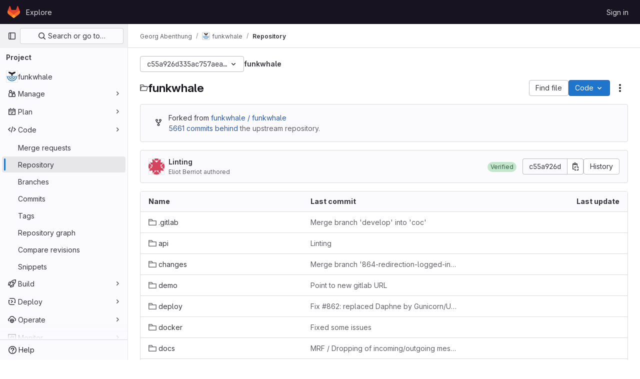

--- FILE ---
content_type: text/javascript; charset=utf-8
request_url: https://dev.funkwhale.audio/assets/webpack/pages.projects.tree.show.abcd691b.chunk.js
body_size: 17531
content:
(this.webpackJsonp=this.webpackJsonp||[]).push([[1116,93,1190,1377],{"+23l":function(e,t,n){var r=n("iuDc"),o=n("eAmM"),s=n("uYOL"),a=Object.prototype.toString,i=o((function(e,t,n){null!=t&&"function"!=typeof t.toString&&(t=a.call(t)),e[t]=n}),r(s));e.exports=i},"/eF7":function(e,t,n){var r=n("omPs"),o=n("LlRA"),s=n("1/+g"),a=n("LK1c"),i=n("qifX"),c=n("iNcF"),l=n("qmgT"),u=n("gO+Z"),d=n("mqi7"),p=n("1sa0"),f=n("5TiC"),h=n("ZB1U"),b=n("aYTY"),g=n("90A/"),y=n("z9/d"),m=n("P/Kr"),w=n("FBB6"),v=n("dOWE"),_=n("XCkn"),O=n("2rze"),j=n("/NDV"),k=n("UwPs"),S={};S["[object Arguments]"]=S["[object Array]"]=S["[object ArrayBuffer]"]=S["[object DataView]"]=S["[object Boolean]"]=S["[object Date]"]=S["[object Float32Array]"]=S["[object Float64Array]"]=S["[object Int8Array]"]=S["[object Int16Array]"]=S["[object Int32Array]"]=S["[object Map]"]=S["[object Number]"]=S["[object Object]"]=S["[object RegExp]"]=S["[object Set]"]=S["[object String]"]=S["[object Symbol]"]=S["[object Uint8Array]"]=S["[object Uint8ClampedArray]"]=S["[object Uint16Array]"]=S["[object Uint32Array]"]=!0,S["[object Error]"]=S["[object Function]"]=S["[object WeakMap]"]=!1,e.exports=function e(t,n,E,x,A,D){var I,P=1&n,U=2&n,C=4&n;if(E&&(I=A?E(t,x,A,D):E(t)),void 0!==I)return I;if(!_(t))return t;var T=m(t);if(T){if(I=b(t),!P)return l(t,I)}else{var $=h(t),L="[object Function]"==$||"[object GeneratorFunction]"==$;if(w(t))return c(t,P);if("[object Object]"==$||"[object Arguments]"==$||L&&!A){if(I=U||L?{}:y(t),!P)return U?d(t,i(I,t)):u(t,a(I,t))}else{if(!S[$])return A?t:{};I=g(t,$,P)}}D||(D=new r);var R=D.get(t);if(R)return R;D.set(t,I),O(t)?t.forEach((function(r){I.add(e(r,n,E,r,t,D))})):v(t)&&t.forEach((function(r,o){I.set(o,e(r,n,E,o,t,D))}));var V=T?void 0:(C?U?f:p:U?k:j)(t);return o(V||t,(function(r,o){V&&(r=t[o=r]),s(I,o,e(r,n,E,o,t,D))})),I}},"0lKz":function(e,t,n){"use strict";n.r(t);var r=n("Jw/Q"),o=n("Erny"),s=n("CX32"),a=n("QRtj"),i=n("b4aW"),c=n("ZFQw");Object(r.default)(),Object(c.a)(),Object(i.a)(),Object(o.addShortcutsExtension)(s.a),Object(a.a)()},"2rze":function(e,t,n){var r=n("9s1C"),o=n("wJPF"),s=n("Uc6l"),a=s&&s.isSet,i=a?o(a):r;e.exports=i},329:function(e,t,n){n("HVBj"),n("tGlJ"),e.exports=n("0lKz")},"53m/":function(e,t,n){(function(t){window,e.exports=function(e){var t={};function n(r){if(t[r])return t[r].exports;var o=t[r]={i:r,l:!1,exports:{}};return e[r].call(o.exports,o,o.exports,n),o.l=!0,o.exports}return n.m=e,n.c=t,n.d=function(e,t,r){n.o(e,t)||Object.defineProperty(e,t,{enumerable:!0,get:r})},n.r=function(e){"undefined"!=typeof Symbol&&Symbol.toStringTag&&Object.defineProperty(e,Symbol.toStringTag,{value:"Module"}),Object.defineProperty(e,"__esModule",{value:!0})},n.t=function(e,t){if(1&t&&(e=n(e)),8&t)return e;if(4&t&&"object"==typeof e&&e&&e.__esModule)return e;var r=Object.create(null);if(n.r(r),Object.defineProperty(r,"default",{enumerable:!0,value:e}),2&t&&"string"!=typeof e)for(var o in e)n.d(r,o,function(t){return e[t]}.bind(null,o));return r},n.n=function(e){var t=e&&e.__esModule?function(){return e.default}:function(){return e};return n.d(t,"a",t),t},n.o=function(e,t){return Object.prototype.hasOwnProperty.call(e,t)},n.p="",n(n.s=0)}([function(e,n){var r,o,s,a,i=[].indexOf;r=function(e){return Array.prototype.slice.apply(e)},s=function(e,t){for(;e&&!e.classList.contains(t);)e=e.parentNode;return e},a=function(e,t){var n;return"function"==typeof Event?(n=new Event(e,{bubbles:!0,cancelable:!0})).detail=t:(n=document.createEvent("CustomEvent")).initCustomEvent(e,!0,!0,t),n},o=function(){class e{constructor(e){this.el=e,this.container=s(this.el,"js-task-list-container"),this.field=this.container.querySelector(".js-task-list-field"),this.container.addEventListener("change",e=>{if(e.target.classList.contains("task-list-item-checkbox"))return this.updateTaskList(e.target)}),this.enable()}enable(){var e;if(this.container.querySelectorAll(".js-task-list-field").length>0)return r(this.container.querySelectorAll(".task-list-item")).forEach((function(e){return e.classList.add("enabled")})),r(this.container.querySelectorAll(".task-list-item-checkbox")).forEach((function(e){return e.disabled=!1})),this.container.classList.add("is-task-list-enabled"),e=a("tasklist:enabled"),this.container.dispatchEvent(e)}disable(){var e;return r(this.container.querySelectorAll(".task-list-item")).forEach((function(e){return e.classList.remove("enabled")})),r(this.container.querySelectorAll(".task-list-item-checkbox")).forEach((function(e){return e.disabled=!0})),this.container.classList.remove("is-task-list-enabled"),e=a("tasklist:disabled"),this.container.dispatchEvent(e)}updateTaskList(t){var n,o,s,i,c,l,u;if(s=this.container.querySelectorAll(".task-list-item-checkbox"),i=1+r(s).indexOf(t),n=a("tasklist:change",{index:i,checked:t.checked}),this.field.dispatchEvent(n),!n.defaultPrevented)return({result:u,lineNumber:c,lineSource:l}=e.updateSource(this.field.value,i,t.checked,t)),this.field.value=u,n=a("change"),this.field.dispatchEvent(n),o=a("tasklist:changed",{index:i,checked:t.checked,lineNumber:c,lineSource:l}),this.field.dispatchEvent(o)}static escapePattern(e){return e.replace(/([\[\]])/g,"\\$1").replace(/\s/,"\\s").replace("x","[xX]")}static updateSource(e,t,n,r){return r.parentElement.hasAttribute("data-sourcepos")?this._updateSourcePosition(e,r,n):this._updateSourceRegex(e,t,n)}static _updateSourcePosition(e,t,n){var r,o,s,a,i;return a=e.split("\n"),i=t.parentElement.getAttribute("data-sourcepos"),s=a[(o=parseInt(i.split(":")[0]))-1],r=n?s.replace(this.incompletePattern,this.complete):s.replace(this.completePattern,this.incomplete),a[o-1]=r,{result:a.join("\n"),lineNumber:o,lineSource:s}}static _updateSourceRegex(e,t,n){var r,o,s,a,c,l,u,d;return d=e.split("\n"),r=e.replace(/\r/g,"").replace(this.itemsInParasPattern,"").split("\n"),a=0,s=!1,{result:function(){var e,p,f;for(f=[],o=e=0,p=d.length;e<p;o=++e)c=d[o],s?c.match(this.endFencesPattern)&&(s=!1):c.match(this.startFencesPattern)?s=!0:i.call(r,c)>=0&&c.trim().match(this.itemPattern)&&(a+=1)===t&&(l=o+1,u=c,c=n?c.replace(this.incompletePattern,this.complete):c.replace(this.completePattern,this.incomplete)),f.push(c);return f}.call(this).join("\n"),lineNumber:l,lineSource:u}}}return e.incomplete="[ ]",e.complete="[x]",e.incompletePattern=RegExp(""+e.escapePattern(e.incomplete)),e.completePattern=RegExp(""+e.escapePattern(e.complete)),e.itemPattern=RegExp(`^(?:\\s*(?:>\\s*)*(?:[-+*]|(?:\\d+\\.)))\\s*(${e.escapePattern(e.complete)}|${e.escapePattern(e.incomplete)})\\s`),e.startFencesPattern=/^`{3}.*$/,e.endFencesPattern=/^`{3}$/,e.itemsInParasPattern=RegExp(`^(${e.escapePattern(e.complete)}|${e.escapePattern(e.incomplete)}).+$`,"g"),e}.call(this),void 0!==t&&(t.fn.taskList=function(e){return this.each((function(n,r){var s;if((s=t(r).data("task-list"))||(s=new o(r),t(r).data("task-list",s),e&&"enable"!==e))return s[e||"enable"]()}))}),e.exports=o}])}).call(this,n("EmJ/"))},"6u7c":function(e,t,n){"use strict";var r=n("oy6v"),o=n("BWND"),s=n("4TQg"),a=n("aSVa"),i=RegExp.prototype;e.exports=function(e){var t=e.flags;return void 0!==t||"flags"in i||o(e,"flags")||!s(i,e)?t:r(a,e)}},"8T/f":function(e,t,n){"use strict";(function(e){n.d(t,"a",(function(){return Z})),n.d(t,"b",(function(){return V})),n.d(t,"c",(function(){return Y})),n.d(t,"d",(function(){return K})),n.d(t,"e",(function(){return X}));var r=n("CqvA"),o=n("kiQP");
/*!
 * pinia v2.2.2
 * (c) 2024 Eduardo San Martin Morote
 * @license MIT
 */
let s;const a=e=>s=e,i=Symbol();function c(e){return e&&"object"==typeof e&&"[object Object]"===Object.prototype.toString.call(e)&&"function"!=typeof e.toJSON}var l;!function(e){e.direct="direct",e.patchObject="patch object",e.patchFunction="patch function"}(l||(l={}));const u="undefined"!=typeof window,d=(()=>"object"==typeof window&&window.window===window?window:"object"==typeof self&&self.self===self?self:"object"==typeof e&&e.global===e?e:"object"==typeof globalThis?globalThis:{HTMLElement:null})();function p(e,t,n){const r=new XMLHttpRequest;r.open("GET",e),r.responseType="blob",r.onload=function(){y(r.response,t,n)},r.onerror=function(){console.error("could not download file")},r.send()}function f(e){const t=new XMLHttpRequest;t.open("HEAD",e,!1);try{t.send()}catch(e){}return t.status>=200&&t.status<=299}function h(e){try{e.dispatchEvent(new MouseEvent("click"))}catch(t){const n=document.createEvent("MouseEvents");n.initMouseEvent("click",!0,!0,window,0,0,0,80,20,!1,!1,!1,!1,0,null),e.dispatchEvent(n)}}const b="object"==typeof navigator?navigator:{userAgent:""},g=(()=>/Macintosh/.test(b.userAgent)&&/AppleWebKit/.test(b.userAgent)&&!/Safari/.test(b.userAgent))(),y=u?"undefined"!=typeof HTMLAnchorElement&&"download"in HTMLAnchorElement.prototype&&!g?function(e,t="download",n){const r=document.createElement("a");r.download=t,r.rel="noopener","string"==typeof e?(r.href=e,r.origin!==location.origin?f(r.href)?p(e,t,n):(r.target="_blank",h(r)):h(r)):(r.href=URL.createObjectURL(e),setTimeout((function(){URL.revokeObjectURL(r.href)}),4e4),setTimeout((function(){h(r)}),0))}:"msSaveOrOpenBlob"in b?function(e,t="download",n){if("string"==typeof e)if(f(e))p(e,t,n);else{const t=document.createElement("a");t.href=e,t.target="_blank",setTimeout((function(){h(t)}))}else navigator.msSaveOrOpenBlob(function(e,{autoBom:t=!1}={}){return t&&/^\s*(?:text\/\S*|application\/xml|\S*\/\S*\+xml)\s*;.*charset\s*=\s*utf-8/i.test(e.type)?new Blob([String.fromCharCode(65279),e],{type:e.type}):e}(e,n),t)}:function(e,t,n,r){(r=r||open("","_blank"))&&(r.document.title=r.document.body.innerText="downloading...");if("string"==typeof e)return p(e,t,n);const o="application/octet-stream"===e.type,s=/constructor/i.test(String(d.HTMLElement))||"safari"in d,a=/CriOS\/[\d]+/.test(navigator.userAgent);if((a||o&&s||g)&&"undefined"!=typeof FileReader){const t=new FileReader;t.onloadend=function(){let e=t.result;if("string"!=typeof e)throw r=null,new Error("Wrong reader.result type");e=a?e:e.replace(/^data:[^;]*;/,"data:attachment/file;"),r?r.location.href=e:location.assign(e),r=null},t.readAsDataURL(e)}else{const t=URL.createObjectURL(e);r?r.location.assign(t):location.href=t,r=null,setTimeout((function(){URL.revokeObjectURL(t)}),4e4)}}:()=>{};function m(e,t){const n="🍍 "+e;"function"==typeof __VUE_DEVTOOLS_TOAST__?__VUE_DEVTOOLS_TOAST__(n,t):"error"===t?console.error(n):"warn"===t?console.warn(n):console.log(n)}function w(e){return"_a"in e&&"install"in e}function v(){if(!("clipboard"in navigator))return m("Your browser doesn't support the Clipboard API","error"),!0}function _(e){return!!(e instanceof Error&&e.message.toLowerCase().includes("document is not focused"))&&(m('You need to activate the "Emulate a focused page" setting in the "Rendering" panel of devtools.',"warn"),!0)}let O;async function j(e){try{const t=(O||(O=document.createElement("input"),O.type="file",O.accept=".json"),function(){return new Promise((e,t)=>{O.onchange=async()=>{const t=O.files;if(!t)return e(null);const n=t.item(0);return e(n?{text:await n.text(),file:n}:null)},O.oncancel=()=>e(null),O.onerror=t,O.click()})}),n=await t();if(!n)return;const{text:r,file:o}=n;k(e,JSON.parse(r)),m(`Global state imported from "${o.name}".`)}catch(e){m("Failed to import the state from JSON. Check the console for more details.","error"),console.error(e)}}function k(e,t){for(const n in t){const r=e.state.value[n];r?Object.assign(r,t[n]):e.state.value[n]=t[n]}}function S(e){return{_custom:{display:e}}}function E(e){return w(e)?{id:"_root",label:"🍍 Pinia (root)"}:{id:e.$id,label:e.$id}}function x(e){return e?Array.isArray(e)?e.reduce((e,t)=>(e.keys.push(t.key),e.operations.push(t.type),e.oldValue[t.key]=t.oldValue,e.newValue[t.key]=t.newValue,e),{oldValue:{},keys:[],operations:[],newValue:{}}):{operation:S(e.type),key:S(e.key),oldValue:e.oldValue,newValue:e.newValue}:{}}function A(e){switch(e){case l.direct:return"mutation";case l.patchFunction:case l.patchObject:return"$patch";default:return"unknown"}}let D=!0;const I=[],{assign:P}=Object,U=e=>"🍍 "+e;function C(e,t){Object(o.a)({id:"dev.esm.pinia",label:"Pinia 🍍",logo:"https://pinia.vuejs.org/logo.svg",packageName:"pinia",homepage:"https://pinia.vuejs.org",componentStateTypes:I,app:e},n=>{"function"!=typeof n.now&&m("You seem to be using an outdated version of Vue Devtools. Are you still using the Beta release instead of the stable one? You can find the links at https://devtools.vuejs.org/guide/installation.html."),n.addTimelineLayer({id:"pinia:mutations",label:"Pinia 🍍",color:15064968}),n.addInspector({id:"pinia",label:"Pinia 🍍",icon:"storage",treeFilterPlaceholder:"Search stores",actions:[{icon:"content_copy",action:()=>{!async function(e){if(!v())try{await navigator.clipboard.writeText(JSON.stringify(e.state.value)),m("Global state copied to clipboard.")}catch(e){if(_(e))return;m("Failed to serialize the state. Check the console for more details.","error"),console.error(e)}}(t)},tooltip:"Serialize and copy the state"},{icon:"content_paste",action:async()=>{await async function(e){if(!v())try{k(e,JSON.parse(await navigator.clipboard.readText())),m("Global state pasted from clipboard.")}catch(e){if(_(e))return;m("Failed to deserialize the state from clipboard. Check the console for more details.","error"),console.error(e)}}(t),n.sendInspectorTree("pinia"),n.sendInspectorState("pinia")},tooltip:"Replace the state with the content of your clipboard"},{icon:"save",action:()=>{!async function(e){try{y(new Blob([JSON.stringify(e.state.value)],{type:"text/plain;charset=utf-8"}),"pinia-state.json")}catch(e){m("Failed to export the state as JSON. Check the console for more details.","error"),console.error(e)}}(t)},tooltip:"Save the state as a JSON file"},{icon:"folder_open",action:async()=>{await j(t),n.sendInspectorTree("pinia"),n.sendInspectorState("pinia")},tooltip:"Import the state from a JSON file"}],nodeActions:[{icon:"restore",tooltip:'Reset the state (with "$reset")',action:e=>{const n=t._s.get(e);n?"function"!=typeof n.$reset?m(`Cannot reset "${e}" store because it doesn't have a "$reset" method implemented.`,"warn"):(n.$reset(),m(`Store "${e}" reset.`)):m(`Cannot reset "${e}" store because it wasn't found.`,"warn")}}]}),n.on.inspectComponent((e,t)=>{const n=e.componentInstance&&e.componentInstance.proxy;if(n&&n._pStores){const t=e.componentInstance.proxy._pStores;Object.values(t).forEach(t=>{e.instanceData.state.push({type:U(t.$id),key:"state",editable:!0,value:t._isOptionsAPI?{_custom:{value:Object(r.toRaw)(t.$state),actions:[{icon:"restore",tooltip:"Reset the state of this store",action:()=>t.$reset()}]}}:Object.keys(t.$state).reduce((e,n)=>(e[n]=t.$state[n],e),{})}),t._getters&&t._getters.length&&e.instanceData.state.push({type:U(t.$id),key:"getters",editable:!1,value:t._getters.reduce((e,n)=>{try{e[n]=t[n]}catch(t){e[n]=t}return e},{})})})}}),n.on.getInspectorTree(n=>{if(n.app===e&&"pinia"===n.inspectorId){let e=[t];e=e.concat(Array.from(t._s.values())),n.rootNodes=(n.filter?e.filter(e=>"$id"in e?e.$id.toLowerCase().includes(n.filter.toLowerCase()):"🍍 Pinia (root)".toLowerCase().includes(n.filter.toLowerCase())):e).map(E)}}),globalThis.$pinia=t,n.on.getInspectorState(n=>{if(n.app===e&&"pinia"===n.inspectorId){const e="_root"===n.nodeId?t:t._s.get(n.nodeId);if(!e)return;e&&("_root"!==n.nodeId&&(globalThis.$store=Object(r.toRaw)(e)),n.state=function(e){if(w(e)){const t=Array.from(e._s.keys()),n=e._s;return{state:t.map(t=>({editable:!0,key:t,value:e.state.value[t]})),getters:t.filter(e=>n.get(e)._getters).map(e=>{const t=n.get(e);return{editable:!1,key:e,value:t._getters.reduce((e,n)=>(e[n]=t[n],e),{})}})}}const t={state:Object.keys(e.$state).map(t=>({editable:!0,key:t,value:e.$state[t]}))};return e._getters&&e._getters.length&&(t.getters=e._getters.map(t=>({editable:!1,key:t,value:e[t]}))),e._customProperties.size&&(t.customProperties=Array.from(e._customProperties).map(t=>({editable:!0,key:t,value:e[t]}))),t}(e))}}),n.on.editInspectorState((n,r)=>{if(n.app===e&&"pinia"===n.inspectorId){const e="_root"===n.nodeId?t:t._s.get(n.nodeId);if(!e)return m(`store "${n.nodeId}" not found`,"error");const{path:r}=n;w(e)?r.unshift("state"):1===r.length&&e._customProperties.has(r[0])&&!(r[0]in e.$state)||r.unshift("$state"),D=!1,n.set(e,r,n.state.value),D=!0}}),n.on.editComponentState(e=>{if(e.type.startsWith("🍍")){const n=e.type.replace(/^🍍\s*/,""),r=t._s.get(n);if(!r)return m(`store "${n}" not found`,"error");const{path:o}=e;if("state"!==o[0])return m(`Invalid path for store "${n}":\n${o}\nOnly state can be modified.`);o[0]="$state",D=!1,e.set(r,o,e.state.value),D=!0}})})}let T,$=0;function L(e,t,n){const o=t.reduce((t,n)=>(t[n]=Object(r.toRaw)(e)[n],t),{});for(const t in o)e[t]=function(){const r=$,s=n?new Proxy(e,{get:(...e)=>(T=r,Reflect.get(...e)),set:(...e)=>(T=r,Reflect.set(...e))}):e;T=r;const a=o[t].apply(s,arguments);return T=void 0,a}}function R({app:e,store:t,options:n}){if(!t.$id.startsWith("__hot:")){if(t._isOptionsAPI=!!n.state,!t._p._testing){L(t,Object.keys(n.actions),t._isOptionsAPI);const e=t._hotUpdate;Object(r.toRaw)(t)._hotUpdate=function(n){e.apply(this,arguments),L(t,Object.keys(n._hmrPayload.actions),!!t._isOptionsAPI)}}!function(e,t){I.includes(U(t.$id))||I.push(U(t.$id)),Object(o.a)({id:"dev.esm.pinia",label:"Pinia 🍍",logo:"https://pinia.vuejs.org/logo.svg",packageName:"pinia",homepage:"https://pinia.vuejs.org",componentStateTypes:I,app:e,settings:{logStoreChanges:{label:"Notify about new/deleted stores",type:"boolean",defaultValue:!0}}},e=>{const n="function"==typeof e.now?e.now.bind(e):Date.now;t.$onAction(({after:r,onError:o,name:s,args:a})=>{const i=$++;e.addTimelineEvent({layerId:"pinia:mutations",event:{time:n(),title:"🛫 "+s,subtitle:"start",data:{store:S(t.$id),action:S(s),args:a},groupId:i}}),r(r=>{T=void 0,e.addTimelineEvent({layerId:"pinia:mutations",event:{time:n(),title:"🛬 "+s,subtitle:"end",data:{store:S(t.$id),action:S(s),args:a,result:r},groupId:i}})}),o(r=>{T=void 0,e.addTimelineEvent({layerId:"pinia:mutations",event:{time:n(),logType:"error",title:"💥 "+s,subtitle:"end",data:{store:S(t.$id),action:S(s),args:a,error:r},groupId:i}})})},!0),t._customProperties.forEach(o=>{Object(r.watch)(()=>Object(r.unref)(t[o]),(t,r)=>{e.notifyComponentUpdate(),e.sendInspectorState("pinia"),D&&e.addTimelineEvent({layerId:"pinia:mutations",event:{time:n(),title:"Change",subtitle:o,data:{newValue:t,oldValue:r},groupId:T}})},{deep:!0})}),t.$subscribe(({events:r,type:o},s)=>{if(e.notifyComponentUpdate(),e.sendInspectorState("pinia"),!D)return;const a={time:n(),title:A(o),data:P({store:S(t.$id)},x(r)),groupId:T};o===l.patchFunction?a.subtitle="⤵️":o===l.patchObject?a.subtitle="🧩":r&&!Array.isArray(r)&&(a.subtitle=r.type),r&&(a.data["rawEvent(s)"]={_custom:{display:"DebuggerEvent",type:"object",tooltip:"raw DebuggerEvent[]",value:r}}),e.addTimelineEvent({layerId:"pinia:mutations",event:a})},{detached:!0,flush:"sync"});const o=t._hotUpdate;t._hotUpdate=Object(r.markRaw)(r=>{o(r),e.addTimelineEvent({layerId:"pinia:mutations",event:{time:n(),title:"🔥 "+t.$id,subtitle:"HMR update",data:{store:S(t.$id),info:S("HMR update")}}}),e.notifyComponentUpdate(),e.sendInspectorTree("pinia"),e.sendInspectorState("pinia")});const{$dispose:s}=t;t.$dispose=()=>{s(),e.notifyComponentUpdate(),e.sendInspectorTree("pinia"),e.sendInspectorState("pinia"),e.getSettings().logStoreChanges&&m(`Disposed "${t.$id}" store 🗑`)},e.notifyComponentUpdate(),e.sendInspectorTree("pinia"),e.sendInspectorState("pinia"),e.getSettings().logStoreChanges&&m(`"${t.$id}" store installed 🆕`)})}(e,t)}}function V(){const e=Object(r.effectScope)(!0),t=e.run(()=>Object(r.ref)({}));let n=[],o=[];const s=Object(r.markRaw)({install(e){a(s),r.isVue2||(s._a=e,e.provide(i,s),e.config.globalProperties.$pinia=s,"undefined"!=typeof __VUE_PROD_DEVTOOLS__&&__VUE_PROD_DEVTOOLS__&&u&&C(e,s),o.forEach(e=>n.push(e)),o=[])},use(e){return this._a||r.isVue2?n.push(e):o.push(e),this},_p:n,_a:null,_e:e,_s:new Map,state:t});return"undefined"!=typeof __VUE_PROD_DEVTOOLS__&&__VUE_PROD_DEVTOOLS__&&"undefined"!=typeof Proxy&&s.use(R),s}const G=()=>{};function B(e,t,n,o=G){e.push(t);const s=()=>{const n=e.indexOf(t);n>-1&&(e.splice(n,1),o())};return!n&&Object(r.getCurrentScope)()&&Object(r.onScopeDispose)(s),s}function F(e,...t){e.slice().forEach(e=>{e(...t)})}const M=e=>e(),N=Symbol(),q=Symbol();function W(e,t){e instanceof Map&&t instanceof Map?t.forEach((t,n)=>e.set(n,t)):e instanceof Set&&t instanceof Set&&t.forEach(e.add,e);for(const n in t){if(!t.hasOwnProperty(n))continue;const o=t[n],s=e[n];c(s)&&c(o)&&e.hasOwnProperty(n)&&!Object(r.isRef)(o)&&!Object(r.isReactive)(o)?e[n]=W(s,o):e[n]=o}return e}const H=Symbol(),Q=new WeakMap;const{assign:J}=Object;function z(e,t,n={},o,s,i){let d;const p=J({actions:{}},n);const f={deep:!0};let h,b;let g=[],y=[];const m=o.state.value[e];i||m||(r.isVue2?Object(r.set)(o.state.value,e,{}):o.state.value[e]={});const w=Object(r.ref)({});let v;function _(t){let n;h=b=!1,"function"==typeof t?(t(o.state.value[e]),n={type:l.patchFunction,storeId:e,events:void 0}):(W(o.state.value[e],t),n={type:l.patchObject,payload:t,storeId:e,events:void 0});const s=v=Symbol();Object(r.nextTick)().then(()=>{v===s&&(h=!0)}),b=!0,F(g,n,o.state.value[e])}const O=i?function(){const{state:e}=n,t=e?e():{};this.$patch(e=>{J(e,t)})}:G;const j=(t,n="")=>{if(N in t)return t[q]=n,t;const r=function(){a(o);const n=Array.from(arguments),s=[],i=[];function c(e){s.push(e)}function l(e){i.push(e)}let u;F(y,{args:n,name:r[q],store:E,after:c,onError:l});try{u=t.apply(this&&this.$id===e?this:E,n)}catch(e){throw F(i,e),e}return u instanceof Promise?u.then(e=>(F(s,e),e)).catch(e=>(F(i,e),Promise.reject(e))):(F(s,u),u)};return r[N]=!0,r[q]=n,r},k=Object(r.markRaw)({actions:{},getters:{},state:[],hotState:w}),S={_p:o,$id:e,$onAction:B.bind(null,y),$patch:_,$reset:O,$subscribe(t,n={}){const s=B(g,t,n.detached,()=>a()),a=d.run(()=>Object(r.watch)(()=>o.state.value[e],r=>{("sync"===n.flush?b:h)&&t({storeId:e,type:l.direct,events:void 0},r)},J({},f,n)));return s},$dispose:function(){d.stop(),g=[],y=[],o._s.delete(e)}};r.isVue2&&(S._r=!1);const E=Object(r.reactive)("undefined"!=typeof __VUE_PROD_DEVTOOLS__&&__VUE_PROD_DEVTOOLS__&&u?J({_hmrPayload:k,_customProperties:Object(r.markRaw)(new Set)},S):S);o._s.set(e,E);const x=(o._a&&o._a.runWithContext||M)(()=>o._e.run(()=>(d=Object(r.effectScope)()).run(()=>t({action:j}))));for(const t in x){const n=x[t];if(Object(r.isRef)(n)&&(D=n,!Object(r.isRef)(D)||!D.effect)||Object(r.isReactive)(n))i||(!m||(A=n,r.isVue2?Q.has(A):c(A)&&A.hasOwnProperty(H))||(Object(r.isRef)(n)?n.value=m[t]:W(n,m[t])),r.isVue2?Object(r.set)(o.state.value[e],t,n):o.state.value[e][t]=n);else if("function"==typeof n){const e=j(n,t);r.isVue2?Object(r.set)(x,t,e):x[t]=e,p.actions[t]=n}else 0}var A,D;if(r.isVue2?Object.keys(x).forEach(e=>{Object(r.set)(E,e,x[e])}):(J(E,x),J(Object(r.toRaw)(E),x)),Object.defineProperty(E,"$state",{get:()=>o.state.value[e],set:e=>{_(t=>{J(t,e)})}}),"undefined"!=typeof __VUE_PROD_DEVTOOLS__&&__VUE_PROD_DEVTOOLS__&&u){const e={writable:!0,configurable:!0,enumerable:!1};["_p","_hmrPayload","_getters","_customProperties"].forEach(t=>{Object.defineProperty(E,t,J({value:E[t]},e))})}return r.isVue2&&(E._r=!0),o._p.forEach(e=>{if("undefined"!=typeof __VUE_PROD_DEVTOOLS__&&__VUE_PROD_DEVTOOLS__&&u){const t=d.run(()=>e({store:E,app:o._a,pinia:o,options:p}));Object.keys(t||{}).forEach(e=>E._customProperties.add(e)),J(E,t)}else J(E,d.run(()=>e({store:E,app:o._a,pinia:o,options:p})))}),m&&i&&n.hydrate&&n.hydrate(E.$state,m),h=!0,b=!0,E}function Y(e,t,n){let o,c;const l="function"==typeof t;function u(e,n){const u=Object(r.hasInjectionContext)();(e=e||(u?Object(r.inject)(i,null):null))&&a(e),(e=s)._s.has(o)||(l?z(o,t,c,e):function(e,t,n,o){const{state:s,actions:i,getters:c}=t,l=n.state.value[e];let u;u=z(e,(function(){l||(r.isVue2?Object(r.set)(n.state.value,e,s?s():{}):n.state.value[e]=s?s():{});const t=Object(r.toRefs)(n.state.value[e]);return J(t,i,Object.keys(c||{}).reduce((t,o)=>(t[o]=Object(r.markRaw)(Object(r.computed)(()=>{a(n);const t=n._s.get(e);if(!r.isVue2||t._r)return c[o].call(t,t)})),t),{}))}),t,n,o,!0)}(o,c,e));return e._s.get(o)}return"string"==typeof e?(o=e,c=l?n:t):(c=e,o=e.id),u.$id=o,u}function X(e,t){return Array.isArray(t)?t.reduce((t,n)=>(t[n]=function(){return e(this.$pinia)[n]},t),{}):Object.keys(t).reduce((n,r)=>(n[r]=function(){const n=e(this.$pinia),o=t[r];return"function"==typeof o?o.call(this,n):n[o]},n),{})}function K(e,t){return Array.isArray(t)?t.reduce((t,n)=>(t[n]=function(...t){return e(this.$pinia)[n](...t)},t),{}):Object.keys(t).reduce((n,r)=>(n[r]=function(...n){return e(this.$pinia)[t[r]](...n)},n),{})}const Z=function(e){e.mixin({beforeCreate(){const e=this.$options;if(e.pinia){const t=e.pinia;if(!this._provided){const e={};Object.defineProperty(this,"_provided",{get:()=>e,set:t=>Object.assign(e,t)})}this._provided[i]=t,this.$pinia||(this.$pinia=t),t._a=this,u&&a(t),"undefined"!=typeof __VUE_PROD_DEVTOOLS__&&__VUE_PROD_DEVTOOLS__&&u&&C(t._a,t)}else!this.$pinia&&e.parent&&e.parent.$pinia&&(this.$pinia=e.parent.$pinia)},destroyed(){delete this._pStores}})}}).call(this,n("uKge"))},"90A/":function(e,t,n){var r=n("TXW/"),o=n("p1dg"),s=n("zPTW"),a=n("VYh0"),i=n("b/GH");e.exports=function(e,t,n){var c=e.constructor;switch(t){case"[object ArrayBuffer]":return r(e);case"[object Boolean]":case"[object Date]":return new c(+e);case"[object DataView]":return o(e,n);case"[object Float32Array]":case"[object Float64Array]":case"[object Int8Array]":case"[object Int16Array]":case"[object Int32Array]":case"[object Uint8Array]":case"[object Uint8ClampedArray]":case"[object Uint16Array]":case"[object Uint32Array]":return i(e,n);case"[object Map]":return new c;case"[object Number]":case"[object String]":return new c(e);case"[object RegExp]":return s(e);case"[object Set]":return new c;case"[object Symbol]":return a(e)}}},"9YHj":function(e,t,n){"use strict";n.r(t);var r=n("FkSe"),o=(n("v2fZ"),n("3UXl"),n("iyoE"),n("RFHG"),n("z6RN"),n("xuo1"),n("Bo17")),s=n("fSQg"),a=n("3twG"),i=n("/lV4"),c=n("d08M"),l=n("4oYX"),u=n("4lAS"),d=n("1fc5"),p=n("XiQx"),f={components:{GlButton:u.a,GlButtonGroup:d.a,GlDisclosureDropdownItem:p.b},props:{items:{type:Array,required:!0}}},h=n("tBpV"),b=Object(h.a)(f,(function(){var e=this,t=e._self._c;return e.items.length?t("gl-disclosure-dropdown-item",{staticClass:"gl-px-3 gl-py-2"},[t("gl-button-group",{staticClass:"gl-w-full"},e._l(e.items,(function(n,r){return t("gl-button",e._b({key:r,attrs:{href:n.href},on:{click:function(t){return e.$emit("close-dropdown")}}},"gl-button",n.extraAttrs,!1),[e._v("\n      "+e._s(n.text)+"\n    ")])})),1)],1):e._e()}),[],!1,null,null,null).exports,g=n("wQDE"),y=n("ygVz"),m={components:{GlButton:u.a,GlButtonGroup:d.a,GlDisclosureDropdownItem:p.b},mixins:[y.a.mixin()],props:{ideItem:{type:Object,required:!0}},computed:{shortcutsDisabled:()=>Object(g.b)()},methods:{closeDropdown(){this.$emit("close-dropdown")},trackAndClose({action:e,label:t}){this.trackEvent(e,{label:t}),this.closeDropdown()}}},w=Object(h.a)(m,(function(){var e=this,t=e._self._c;return e.ideItem.items?t("gl-disclosure-dropdown-item",{staticClass:"gl-mb-3 gl-flex gl-w-full gl-items-center gl-justify-between gl-px-4 gl-py-2",attrs:{"data-testid":e.ideItem.testId}},[t("span",{staticClass:"gl-min-w-0"},[e._v(e._s(e.ideItem.text))]),e._v(" "),t("gl-button-group",e._l(e.ideItem.items,(function(n,r){return t("gl-button",{key:r,attrs:{href:n.href,"is-unsafe-link":"",target:"_blank",size:"small"},on:{click:e.closeDropdown}},[e._v("\n      "+e._s(n.text)+"\n    ")])})),1)],1):e.ideItem.href?t("gl-disclosure-dropdown-item",{attrs:{item:e.ideItem,"data-testid":e.ideItem.testId},on:{action:function(t){return e.trackAndClose(e.ideItem.tracking)}},scopedSlots:e._u([{key:"list-item",fn:function(){return[t("span",{staticClass:"gl-flex gl-items-center gl-justify-between"},[t("span",[e._v(e._s(e.ideItem.text))]),e._v(" "),e.ideItem.shortcut&&!e.shortcutsDisabled?t("kbd",{staticClass:"flat"},[e._v(e._s(e.ideItem.shortcut))]):e._e()])]},proxy:!0}])}):e._e()}),[],!1,null,null,null).exports;var v={name:"CECompactCodeDropdown",components:{GlDisclosureDropdown:o.a,GlDisclosureDropdownGroup:s.a,CodeDropdownCloneItem:l.a,CodeDropdownDownloadItems:b,CodeDropdownIdeItem:w},props:{sshUrl:{type:String,required:!1,default:""},httpUrl:{type:String,required:!1,default:""},kerberosUrl:{type:String,required:!1,default:null},xcodeUrl:{type:String,required:!1,default:""},webIdeUrl:{type:String,required:!1,default:""},gitpodUrl:{type:String,required:!1,default:""},currentPath:{type:String,required:!1,default:null},directoryDownloadLinks:{type:Array,required:!1,default:function(){return[]}},showWebIdeButton:{type:Boolean,required:!1,default:!0},isGitpodEnabledForInstance:{type:Boolean,required:!1,default:!1},isGitpodEnabledForUser:{type:Boolean,required:!1,default:!1}},computed:{httpLabel(){var e;const t=null===(e=Object(a.m)(this.httpUrl))||void 0===e?void 0:e.toUpperCase();return Object(i.sprintf)(Object(i.__)("Clone with %{protocol}"),{protocol:t})},sshUrlEncoded(){return encodeURIComponent(this.sshUrl)},httpUrlEncoded(){return encodeURIComponent(this.httpUrl)},webIdeActionShortcutKey:()=>Object(c.Cb)(c.v)[0],webIdeAction(){return{text:Object(i.__)("Web IDE"),shortcut:this.webIdeActionShortcutKey,tracking:{action:"click_consolidated_edit",label:"web_ide"},testId:"webide-menu-item",href:this.webIdeUrl,extraAttrs:{target:"_blank"}}},showGitpodButton(){return this.isGitpodEnabledForInstance&&this.isGitpodEnabledForUser&&this.gitpodUrl},gitPodAction(){return{text:Object(i.__)("GitPod"),tracking:{action:"click_consolidated_edit",label:"gitpod"},href:this.gitpodUrl,extraAttrs:{target:"_blank"}}},ideGroup(){const e=[];return this.showWebIdeButton&&e.push(this.webIdeAction),this.showGitpodButton&&e.push(this.gitPodAction),(this.httpUrl||this.sshUrl)&&(e.push(this.createIdeGroup(Object(i.__)("Visual Studio Code"),"vscode://vscode.git/clone?url=")),e.push(this.createIdeGroup(Object(i.__)("IntelliJ IDEA"),"jetbrains://idea/checkout/git?idea.required.plugins.id=Git4Idea&checkout.repo="))),this.xcodeUrl&&e.push({text:Object(i.__)("Xcode"),href:this.xcodeUrl}),e},sourceCodeGroup(){return this.directoryDownloadLinks.map((function(e){return{text:e.text,href:e.path,extraAttrs:{rel:"nofollow",download:""}}}))},directoryDownloadGroup(){var e=this;return this.directoryDownloadLinks.map((function(t){return{text:t.text,href:`${t.path}?path=${e.currentPath}`,extraAttrs:{rel:"nofollow",download:""}}}))},groups(){let e=null;return[["sshUrl",this.sshUrl],["httpUrl",this.httpUrl],["kerberosUrl",this.kerberosUrl],["ideGroup",this.ideGroup.length>0],["downloadSourceCode",this.directoryDownloadLinks.length>0],["downloadDirectory",this.currentPath&&this.directoryDownloadLinks.length>0]].reduce((function(t,[n,r]){let o=Boolean(r);return!e&&r&&(e=n,o=!1),t[n]={show:r,bordered:o},t}),{})}},methods:{closeDropdown(){this.$refs.dropdown.close()},createIdeGroup(e,t){return{text:e,items:[...this.sshUrl?[{text:Object(i.__)("SSH"),href:`${t}${this.sshUrlEncoded}`}]:[],...this.httpUrl?[{text:Object(i.__)("HTTPS"),href:`${t}${this.httpUrlEncoded}`}]:[]]}}}},_=n("LPAU"),O=n.n(_),j=n("yXsf"),k=n.n(j),S={insert:"head",singleton:!1},E=(O()(k.a,S),k.a.locals,Object(h.a)(v,(function(){var e=this,t=e._self._c;return t("gl-disclosure-dropdown",{ref:"dropdown",staticClass:"code-dropdown",attrs:{"toggle-text":e.__("Code"),variant:"confirm",placement:"bottom-end","fluid-width":"","auto-close":!1,"data-testid":"code-dropdown"}},[e.groups.sshUrl.show?t("gl-disclosure-dropdown-group",{attrs:{bordered:e.groups.sshUrl.bordered}},[t("code-dropdown-clone-item",{attrs:{label:e.__("Clone with SSH"),link:e.sshUrl,name:"ssh_project_clone","input-id":"copy-ssh-url-input","test-id":"copy-ssh-url-button"}})],1):e._e(),e._v(" "),e.groups.httpUrl.show?t("gl-disclosure-dropdown-group",{attrs:{bordered:e.groups.httpUrl.bordered}},[t("code-dropdown-clone-item",{attrs:{label:e.httpLabel,link:e.httpUrl,name:"http_project_clone","input-id":"copy-http-url-input","test-id":"copy-http-url-button"}})],1):e._e(),e._v(" "),e.groups.kerberosUrl.show?t("gl-disclosure-dropdown-group",{attrs:{bordered:e.groups.kerberosUrl.bordered}},[t("code-dropdown-clone-item",{attrs:{label:e.__("Clone with KRB5"),link:e.kerberosUrl,name:"kerberos_project_clone","input-id":"copy-http-url-input","test-id":"copy-http-url-button"}})],1):e._e(),e._v(" "),e.groups.ideGroup.show?t("gl-disclosure-dropdown-group",{attrs:{bordered:e.groups.ideGroup.bordered},scopedSlots:e._u([{key:"group-label",fn:function(){return[e._v(e._s(e.__("Open with")))]},proxy:!0}],null,!1,397988243)},[e._v(" "),e._l(e.ideGroup,(function(n,r){return t("code-dropdown-ide-item",{key:r,attrs:{"ide-item":n,label:e.__("Open with")},on:{"close-dropdown":e.closeDropdown}})}))],2):e._e(),e._v(" "),e.groups.downloadSourceCode.show?t("gl-disclosure-dropdown-group",{attrs:{bordered:e.groups.downloadSourceCode.bordered},scopedSlots:e._u([{key:"group-label",fn:function(){return[e._v(e._s(e.__("Download source code")))]},proxy:!0}],null,!1,2425687393)},[e._v(" "),t("code-dropdown-download-items",{attrs:{items:e.sourceCodeGroup},on:{"close-dropdown":e.closeDropdown}})],1):e._e(),e._v(" "),e.groups.downloadDirectory.show?t("gl-disclosure-dropdown-group",{attrs:{bordered:e.groups.downloadDirectory.bordered},scopedSlots:e._u([{key:"group-label",fn:function(){return[e._v(e._s(e.__("Download directory")))]},proxy:!0}],null,!1,2889711192)},[e._v(" "),t("code-dropdown-download-items",{attrs:{items:e.directoryDownloadGroup},on:{"close-dropdown":e.closeDropdown}})],1):e._e(),e._v(" "),e._t("gl-ee-compact-code-dropdown")],2)}),[],!1,null,null,null).exports),x=n("TGpU"),A=n("t9iZ"),D=n("sHIo"),I={components:{GetProjectDetailsQuery:A.a,WorkspacesDropdownGroup:x.a,CeCompactCodeDropdown:E,GlLoadingIcon:r.a},mixins:[Object(D.a)()],inject:["newWorkspacePath"],props:{...E.props,projectPath:{type:String,required:!0},projectId:{type:String,required:!0}},data:()=>({projectDetailsLoaded:!1,supportsWorkspaces:!1}),computed:{isWorkspacesDropdownGroupAvailable(){return this.glFeatures.remoteDevelopment},projectIdAsInt(){return parseInt(this.projectId,10)}},methods:{onProjectDetailsResult({clusterAgents:e}){this.projectDetailsLoaded=!0,this.supportsWorkspaces=e.length>0},onProjectDetailsError(){this.projectDetailsLoaded=!0}}},P=Object(h.a)(I,(function(){var e=this,t=e._self._c;return t("ce-compact-code-dropdown",{staticClass:"git-clone-holder js-git-clone-holder",attrs:{"ssh-url":e.sshUrl,"http-url":e.httpUrl,"kerberos-url":e.kerberosUrl,"xcode-url":e.xcodeUrl,"web-ide-url":e.webIdeUrl,"gitpod-url":e.gitpodUrl,"current-path":e.currentPath,"directory-download-links":e.directoryDownloadLinks,"project-path":e.projectPath,"show-web-ide-button":e.showWebIdeButton,"is-gitpod-enabled-for-user":e.isGitpodEnabledForUser,"is-gitpod-enabled-for-instance":e.isGitpodEnabledForInstance},scopedSlots:e._u([{key:"gl-ee-compact-code-dropdown",fn:function(){return[e.isWorkspacesDropdownGroupAvailable?t("div",{staticClass:"gl-w-full"},[t("get-project-details-query",{attrs:{"project-full-path":e.projectPath},on:{result:e.onProjectDetailsResult,error:e.onProjectDetailsError}}),e._v(" "),e.projectDetailsLoaded?t("workspaces-dropdown-group",{staticClass:"gl-w-full",attrs:{"new-workspace-path":e.newWorkspacePath,"project-id":e.projectIdAsInt,"project-full-path":e.projectPath,"supports-workspaces":e.supportsWorkspaces,"border-position":"top"}}):t("div",{staticClass:"gl-my-3 gl-w-full gl-text-center"},[t("gl-loading-icon")],1)],1):e._e()]},proxy:!0}])})}),[],!1,null,null,null);t.default=P.exports},"9s1C":function(e,t,n){var r=n("ZB1U"),o=n("QA6A");e.exports=function(e){return o(e)&&"[object Set]"==r(e)}},CqvA:function(e,t,n){var r=n("ewH8"),o=r.default||r;t.Vue=o,t.Vue2=o,t.isVue2=!0,t.isVue3=!1,t.install=function(){},t.warn=o.util.warn,t.createApp=function(e,t){var n,r={},s={config:o.config,use:o.use.bind(o),mixin:o.mixin.bind(o),component:o.component.bind(o),provide:function(e,t){return r[e]=t,this},directive:function(e,t){return t?(o.directive(e,t),s):o.directive(e)},mount:function(s,a){return n||((n=new o(Object.assign({propsData:t},e,{provide:Object.assign(r,e.provide)}))).$mount(s,a),n)},unmount:function(){n&&(n.$destroy(),n=void 0)}};return s},Object.keys(r).forEach((function(e){t[e]=r[e]})),t.hasInjectionContext=function(){return!!r.getCurrentInstance()}},GY8p:function(e,t){e.exports=function(e,t,n){for(var r=-1,o=null==e?0:e.length;++r<o;)if(n(t,e[r]))return!0;return!1}},HCER:function(e,t,n){var r=n("4ips");e.exports=function(e){return(null==e?0:e.length)?r(e,1/0):[]}},LK1c:function(e,t,n){var r=n("xJuT"),o=n("/NDV");e.exports=function(e,t){return e&&r(t,o(t),e)}},NhEX:function(e,t,n){var r=n("ZKOb"),o=n("Opi0"),s=n("3ftC"),a=o((function(e,t,n){return r(e,s(t)||0,n)}));e.exports=a},NneR:function(e,t,n){"use strict";var r,o=n("PpKG"),s=n("ZfjD"),a=n("zYHN"),i=n("OuD2"),c=n("yg9e"),l=n("QmHw"),u=n("MVcu"),d=n("SIP5"),p=n("pa2W"),f=n("6RY3"),h=n("wZF9"),b=n("adEA"),g=n("H81m"),y=n("70tN"),m=n("Iwu2"),w=n("BWND"),v=n("b05b"),_=n("xEpy"),O=n("ejl/"),j=n("n1Jg"),k=n("6u7c"),S=n("VGRJ"),E=n("0ehE"),x=n("cdtr"),A=n("MOkP"),D=n("iULc"),I=n("M/bE"),P=a.Object,U=a.Array,C=a.Date,T=a.Error,$=a.TypeError,L=a.PerformanceMark,R=i("DOMException"),V=S.Map,G=S.has,B=S.get,F=S.set,M=E.Set,N=E.add,q=E.has,W=i("Object","keys"),H=c([].push),Q=c((!0).valueOf),J=c(1..valueOf),z=c("".valueOf),Y=c(C.prototype.getTime),X=u("structuredClone"),K=function(e){return!l((function(){var t=new a.Set([7]),n=e(t),r=e(P(7));return n===t||!n.has(7)||!h(r)||7!=+r}))&&e},Z=function(e,t){return!l((function(){var n=new t,r=e({a:n,b:n});return!(r&&r.a===r.b&&r.a instanceof t&&r.a.stack===n.stack)}))},ee=a.structuredClone,te=o||!Z(ee,T)||!Z(ee,R)||(r=ee,!!l((function(){var e=r(new a.AggregateError([1],X,{cause:3}));return"AggregateError"!==e.name||1!==e.errors[0]||e.message!==X||3!==e.cause}))),ne=!ee&&K((function(e){return new L(X,{detail:e}).detail})),re=K(ee)||ne,oe=function(e){throw new R("Uncloneable type: "+e,"DataCloneError")},se=function(e,t){throw new R((t||"Cloning")+" of "+e+" cannot be properly polyfilled in this engine","DataCloneError")},ae=function(e,t){return re||se(t),re(e)},ie=function(e,t,n){if(G(t,e))return B(t,e);var r,o,s,i,c,l;if("SharedArrayBuffer"===(n||m(e)))r=re?re(e):e;else{var u=a.DataView;u||d(e.slice)||se("ArrayBuffer");try{if(d(e.slice)&&!e.resizable)r=e.slice(0);else{o=e.byteLength,s="maxByteLength"in e?{maxByteLength:e.maxByteLength}:void 0,r=new ArrayBuffer(o,s),i=new u(e),c=new u(r);for(l=0;l<o;l++)c.setUint8(l,i.getUint8(l))}}catch(e){throw new R("ArrayBuffer is detached","DataCloneError")}}return F(t,e,r),r},ce=function(e,t){if(b(e)&&oe("Symbol"),!h(e))return e;if(t){if(G(t,e))return B(t,e)}else t=new V;var n,r,o,s,c,l,u,p,f=m(e);switch(f){case"Array":o=U(O(e));break;case"Object":o={};break;case"Map":o=new V;break;case"Set":o=new M;break;case"RegExp":o=new RegExp(e.source,k(e));break;case"Error":switch(r=e.name){case"AggregateError":o=new(i(r))([]);break;case"EvalError":case"RangeError":case"ReferenceError":case"SuppressedError":case"SyntaxError":case"TypeError":case"URIError":o=new(i(r));break;case"CompileError":case"LinkError":case"RuntimeError":o=new(i("WebAssembly",r));break;default:o=new T}break;case"DOMException":o=new R(e.message,e.name);break;case"ArrayBuffer":case"SharedArrayBuffer":o=ie(e,t,f);break;case"DataView":case"Int8Array":case"Uint8Array":case"Uint8ClampedArray":case"Int16Array":case"Uint16Array":case"Int32Array":case"Uint32Array":case"Float16Array":case"Float32Array":case"Float64Array":case"BigInt64Array":case"BigUint64Array":l="DataView"===f?e.byteLength:e.length,o=function(e,t,n,r,o){var s=a[t];return h(s)||se(t),new s(ie(e.buffer,o),n,r)}(e,f,e.byteOffset,l,t);break;case"DOMQuad":try{o=new DOMQuad(ce(e.p1,t),ce(e.p2,t),ce(e.p3,t),ce(e.p4,t))}catch(t){o=ae(e,f)}break;case"File":if(re)try{o=re(e),m(o)!==f&&(o=void 0)}catch(e){}if(!o)try{o=new File([e],e.name,e)}catch(e){}o||se(f);break;case"FileList":if(s=function(){var e;try{e=new a.DataTransfer}catch(t){try{e=new a.ClipboardEvent("").clipboardData}catch(e){}}return e&&e.items&&e.files?e:null}()){for(c=0,l=O(e);c<l;c++)s.items.add(ce(e[c],t));o=s.files}else o=ae(e,f);break;case"ImageData":try{o=new ImageData(ce(e.data,t),e.width,e.height,{colorSpace:e.colorSpace})}catch(t){o=ae(e,f)}break;default:if(re)o=re(e);else switch(f){case"BigInt":o=P(e.valueOf());break;case"Boolean":o=P(Q(e));break;case"Number":o=P(J(e));break;case"String":o=P(z(e));break;case"Date":o=new C(Y(e));break;case"Blob":try{o=e.slice(0,e.size,e.type)}catch(e){se(f)}break;case"DOMPoint":case"DOMPointReadOnly":n=a[f];try{o=n.fromPoint?n.fromPoint(e):new n(e.x,e.y,e.z,e.w)}catch(e){se(f)}break;case"DOMRect":case"DOMRectReadOnly":n=a[f];try{o=n.fromRect?n.fromRect(e):new n(e.x,e.y,e.width,e.height)}catch(e){se(f)}break;case"DOMMatrix":case"DOMMatrixReadOnly":n=a[f];try{o=n.fromMatrix?n.fromMatrix(e):new n(e)}catch(e){se(f)}break;case"AudioData":case"VideoFrame":d(e.clone)||se(f);try{o=e.clone()}catch(e){oe(f)}break;case"CropTarget":case"CryptoKey":case"FileSystemDirectoryHandle":case"FileSystemFileHandle":case"FileSystemHandle":case"GPUCompilationInfo":case"GPUCompilationMessage":case"ImageBitmap":case"RTCCertificate":case"WebAssembly.Module":se(f);default:oe(f)}}switch(F(t,e,o),f){case"Array":case"Object":for(u=W(e),c=0,l=O(u);c<l;c++)p=u[c],v(o,p,ce(e[p],t));break;case"Map":e.forEach((function(e,n){F(o,ce(n,t),ce(e,t))}));break;case"Set":e.forEach((function(e){N(o,ce(e,t))}));break;case"Error":_(o,"message",ce(e.message,t)),w(e,"cause")&&_(o,"cause",ce(e.cause,t)),"AggregateError"===r?o.errors=ce(e.errors,t):"SuppressedError"===r&&(o.error=ce(e.error,t),o.suppressed=ce(e.suppressed,t));case"DOMException":D&&_(o,"stack",ce(e.stack,t))}return o},le=function(e,t){if(!h(e))throw new $("Transfer option cannot be converted to a sequence");var n=[];g(e,(function(e){H(n,y(e))}));for(var r,o,s,i,c,l=0,u=O(n),f=new M;l<u;){if(r=n[l++],"ArrayBuffer"===(o=m(r))?q(f,r):G(t,r))throw new R("Duplicate transferable","DataCloneError");if("ArrayBuffer"!==o){if(I)i=ee(r,{transfer:[r]});else switch(o){case"ImageBitmap":s=a.OffscreenCanvas,p(s)||se(o,"Transferring");try{(c=new s(r.width,r.height)).getContext("bitmaprenderer").transferFromImageBitmap(r),i=c.transferToImageBitmap()}catch(e){}break;case"AudioData":case"VideoFrame":d(r.clone)&&d(r.close)||se(o,"Transferring");try{i=r.clone(),r.close()}catch(e){}break;case"MediaSourceHandle":case"MessagePort":case"MIDIAccess":case"OffscreenCanvas":case"ReadableStream":case"RTCDataChannel":case"TransformStream":case"WebTransportReceiveStream":case"WebTransportSendStream":case"WritableStream":se(o,"Transferring")}if(void 0===i)throw new R("This object cannot be transferred: "+o,"DataCloneError");F(t,r,i)}else N(f,r)}return f},ue=function(e){x(e,(function(e){I?re(e,{transfer:[e]}):d(e.transfer)?e.transfer():A?A(e):se("ArrayBuffer","Transferring")}))};s({global:!0,enumerable:!0,sham:!I,forced:te},{structuredClone:function(e){var t,n,r=j(arguments.length,1)>1&&!f(arguments[1])?y(arguments[1]):void 0,o=r?r.transfer:void 0;void 0!==o&&(t=new V,n=le(o,t));var s=ce(e,t);return n&&ue(n),s}})},OksX:function(e,t,n){var r=n("/eF7");e.exports=function(e){return r(e,4)}},Pjl5:function(e,t,n){var r=n("4cIi");e.exports=function(e,t,n,o){return r(e,(function(e,r,s){t(o,n(e),r,s)})),o}},QPL1:function(e,t,n){var r=n("pFYY"),o=n("KZGt"),s=n("1XSk"),a=r&&1/s(new r([,-0]))[1]==1/0?function(e){return new r(e)}:o;e.exports=a},VYh0:function(e,t,n){var r=n("aCzx"),o=r?r.prototype:void 0,s=o?o.valueOf:void 0;e.exports=function(e){return s?Object(s.call(e)):{}}},ZFQw:function(e,t,n){"use strict";n.d(t,"a",(function(){return s}));n("ZzK0"),n("z6RN"),n("BzOf"),n("byxs");var r=n("ewH8"),o=n("4Lh3");function s(){return document.querySelectorAll(".js-source-code-dropdown").forEach((function(e,t){const{downloadLinks:n,downloadArtifacts:s,cssClass:a}=e.dataset;return new r.default({el:e,name:"SourceCodeDropdown"+(t+1),provide:{downloadLinks:n,downloadArtifacts:s,cssClass:a},render:e=>e(o.a,{props:{downloadLinks:JSON.parse(n)||[],downloadArtifacts:JSON.parse(s)||[],cssClass:a}})})}))}},aOF2:function(e,t,n){"use strict";n.d(t,"a",(function(){return s}));var r=n("Pyw5");const o={name:"GlCollapse",model:{prop:"visible",event:"input"},props:{visible:{type:Boolean,default:!1,required:!1},tag:{type:String,required:!1,default:"div"}},data(){return{show:this.visible,transitioning:!1}},computed:{classObject(){const{transitioning:e}=this;return{collapse:!e,show:this.show&&!e}},slotScope(){return{visible:this.show,close:()=>{this.show=!1}}},transitionProps(){return{...this.$attrs,css:!0,enterClass:"",enterActiveClass:"collapsing",enterToClass:"collapse show",leaveClass:"collapse show",leaveActiveClass:"collapsing",leaveToClass:"collapse"}}},watch:{visible(e){e!==this.show&&(this.show=e)},show(e,t){e!==t&&this.emitState()}},mounted(){this.$nextTick(()=>{this.emitState()})},beforeDestroy(){this.show=!1},methods:{reflow:e=>Boolean(e&&e.nodeType===Node.ELEMENT_NODE)&&e.offsetHeight,emitState(){const{show:e}=this;this.$emit("input",e)},enter(e){this.transitioning=!0,e.style.height=0,window.requestAnimationFrame(()=>{this.reflow(e),e.style.height=e.scrollHeight+"px"})},afterEnter(e){this.transitioning=!1,this.$emit("shown"),e.style.height=""},leave(e){this.transitioning=!0,e.style.height="auto",e.style.display="block",e.style.height=e.getBoundingClientRect().height+"px",this.reflow(e),e.style.height=0},afterLeave(e){this.transitioning=!1,this.$emit("hidden"),e.style.height=""}}};const s=n.n(r)()({render:function(){var e=this,t=e.$createElement,n=e._self._c||t;return n("transition",e._g(e._b({attrs:{visible:e.visible},on:{enter:e.enter,"after-enter":e.afterEnter,leave:e.leave,afterLeave:e.afterLeave}},"transition",e.transitionProps,!1),e.$listeners),[n(e.tag,{directives:[{name:"show",rawName:"v-show",value:e.show,expression:"show"}],tag:"component",class:e.classObject},[e._t("default",null,null,e.slotScope)],2)],1)},staticRenderFns:[]},void 0,o,void 0,!1,void 0,!1,void 0,void 0,void 0)},aSVa:function(e,t,n){"use strict";var r=n("70tN");e.exports=function(){var e=r(this),t="";return e.hasIndices&&(t+="d"),e.global&&(t+="g"),e.ignoreCase&&(t+="i"),e.multiline&&(t+="m"),e.dotAll&&(t+="s"),e.unicode&&(t+="u"),e.unicodeSets&&(t+="v"),e.sticky&&(t+="y"),t}},aYTY:function(e,t){var n=Object.prototype.hasOwnProperty;e.exports=function(e){var t=e.length,r=new e.constructor(t);return t&&"string"==typeof e[0]&&n.call(e,"index")&&(r.index=e.index,r.input=e.input),r}},"d+lS":function(e,t,n){var r=n("dA+0");e.exports=function(e){return e&&e.length?r(e):[]}},"dA+0":function(e,t,n){var r=n("4O6w"),o=n("QPeP"),s=n("GY8p"),a=n("5PFN"),i=n("QPL1"),c=n("1XSk");e.exports=function(e,t,n){var l=-1,u=o,d=e.length,p=!0,f=[],h=f;if(n)p=!1,u=s;else if(d>=200){var b=t?null:i(e);if(b)return c(b);p=!1,u=a,h=new r}else h=t?[]:f;e:for(;++l<d;){var g=e[l],y=t?t(g):g;if(g=n||0!==g?g:0,p&&y==y){for(var m=h.length;m--;)if(h[m]===y)continue e;t&&h.push(y),f.push(g)}else u(h,y,n)||(h!==f&&h.push(y),f.push(g))}return f}},dOWE:function(e,t,n){var r=n("w9hk"),o=n("wJPF"),s=n("Uc6l"),a=s&&s.isMap,i=a?o(a):r;e.exports=i},eAmM:function(e,t,n){var r=n("Pjl5");e.exports=function(e,t){return function(n,o){return r(n,e,t(o),{})}}},"gO+Z":function(e,t,n){var r=n("xJuT"),o=n("7LQ5");e.exports=function(e,t){return r(e,o(e),t)}},iULc:function(e,t,n){"use strict";var r=n("QmHw"),o=n("+UhQ");e.exports=!r((function(){var e=new Error("a");return!("stack"in e)||(Object.defineProperty(e,"stack",o(1,7)),7!==e.stack)}))},kiQP:function(e,t,n){"use strict";function r(){return"undefined"!=typeof navigator&&"undefined"!=typeof window?window:"undefined"!=typeof globalThis?globalThis:{}}n.d(t,"a",(function(){return l}));const o="function"==typeof Proxy;let s,a;function i(){return void 0!==s||("undefined"!=typeof window&&window.performance?(s=!0,a=window.performance):"undefined"!=typeof globalThis&&(null===(e=globalThis.perf_hooks)||void 0===e?void 0:e.performance)?(s=!0,a=globalThis.perf_hooks.performance):s=!1),s?a.now():Date.now();var e}class c{constructor(e,t){this.target=null,this.targetQueue=[],this.onQueue=[],this.plugin=e,this.hook=t;const n={};if(e.settings)for(const t in e.settings){const r=e.settings[t];n[t]=r.defaultValue}const r="__vue-devtools-plugin-settings__"+e.id;let o=Object.assign({},n);try{const e=localStorage.getItem(r),t=JSON.parse(e);Object.assign(o,t)}catch(e){}this.fallbacks={getSettings:()=>o,setSettings(e){try{localStorage.setItem(r,JSON.stringify(e))}catch(e){}o=e},now:()=>i()},t&&t.on("plugin:settings:set",(e,t)=>{e===this.plugin.id&&this.fallbacks.setSettings(t)}),this.proxiedOn=new Proxy({},{get:(e,t)=>this.target?this.target.on[t]:(...e)=>{this.onQueue.push({method:t,args:e})}}),this.proxiedTarget=new Proxy({},{get:(e,t)=>this.target?this.target[t]:"on"===t?this.proxiedOn:Object.keys(this.fallbacks).includes(t)?(...e)=>(this.targetQueue.push({method:t,args:e,resolve:()=>{}}),this.fallbacks[t](...e)):(...e)=>new Promise(n=>{this.targetQueue.push({method:t,args:e,resolve:n})})})}async setRealTarget(e){this.target=e;for(const e of this.onQueue)this.target.on[e.method](...e.args);for(const e of this.targetQueue)e.resolve(await this.target[e.method](...e.args))}}function l(e,t){const n=e,s=r(),a=r().__VUE_DEVTOOLS_GLOBAL_HOOK__,i=o&&n.enableEarlyProxy;if(!a||!s.__VUE_DEVTOOLS_PLUGIN_API_AVAILABLE__&&i){const e=i?new c(n,a):null;(s.__VUE_DEVTOOLS_PLUGINS__=s.__VUE_DEVTOOLS_PLUGINS__||[]).push({pluginDescriptor:n,setupFn:t,proxy:e}),e&&t(e.proxiedTarget)}else a.emit("devtools-plugin:setup",e,t)}},l9Jy:function(e,t,n){var r=n("/eF7");e.exports=function(e){return r(e,5)}},mqi7:function(e,t,n){var r=n("xJuT"),o=n("zOYv");e.exports=function(e,t){return r(e,o(e),t)}},p1dg:function(e,t,n){var r=n("TXW/");e.exports=function(e,t){var n=t?r(e.buffer):e.buffer;return new e.constructor(n,e.byteOffset,e.byteLength)}},qifX:function(e,t,n){var r=n("xJuT"),o=n("UwPs");e.exports=function(e,t){return e&&r(t,o(t),e)}},w9hk:function(e,t,n){var r=n("ZB1U"),o=n("QA6A");e.exports=function(e){return o(e)&&"[object Map]"==r(e)}},yXsf:function(e,t,n){(e.exports=n("VNgF")(!1)).push([e.i,"\n/* Temporary override until we have\n   * widths available in GlDisclosureDropdown\n   * https://gitlab.com/gitlab-org/gitlab-ui/-/issues/2501\n   */\n.code-dropdown .gl-new-dropdown-panel {\n  width: 100%;\n  max-width: 348px;\n}\n",""])},zPTW:function(e,t){var n=/\w*$/;e.exports=function(e){var t=new e.constructor(e.source,n.exec(e));return t.lastIndex=e.lastIndex,t}}},[[329,1,0,2,4,5,14,15,37,103,124,123,138,137,167,217,326]]]);
//# sourceMappingURL=pages.projects.tree.show.abcd691b.chunk.js.map

--- FILE ---
content_type: text/javascript; charset=utf-8
request_url: https://dev.funkwhale.audio/assets/webpack/37.0a61a611.chunk.js
body_size: 3349
content:
(this.webpackJsonp=this.webpackJsonp||[]).push([[37],{OgoU:function(n,t,e){"use strict";var u={name:"CodeBlock",props:{code:{type:String,required:!1,default:""},maxHeight:{type:String,required:!1,default:"initial"}},computed:{styleObject(){const{maxHeight:n}=this;return"initial"!==n?{maxHeight:n,overflowY:"auto"}:null}},userColorScheme:window.gon.user_color_scheme},l=e("tBpV"),i=Object(l.a)(u,(function(){var n=this,t=n._self._c;return t("pre",{staticClass:"code-block rounded code",class:n.$options.userColorScheme,style:n.styleObject},[n._t("default",(function(){return[t("code",{staticClass:"gl-block"},[n._v(n._s(n.code))])]}))],2)}),[],!1,null,null,null);t.a=i.exports},ktwE:function(n,t,e){"use strict";t.a={"1c":function(){return e.e(1179).then(e.t.bind(null,"MmBX",7))},abnf:function(){return e.e(403).then(e.t.bind(null,"yWt6",7))},accesslog:function(){return e.e(404).then(e.t.bind(null,"shZ0",7))},actionscript:function(){return e.e(405).then(e.t.bind(null,"o5dF",7))},ada:function(){return e.e(406).then(e.t.bind(null,"9acH",7))},angelscript:function(){return e.e(407).then(e.t.bind(null,"mkUC",7))},apache:function(){return e.e(408).then(e.t.bind(null,"Z2Zu",7))},applescript:function(){return e.e(409).then(e.t.bind(null,"yEBX",7))},arcade:function(){return e.e(410).then(e.t.bind(null,"ezTr",7))},arduino:function(){return e.e(411).then(e.t.bind(null,"zMrg",7))},armasm:function(){return e.e(412).then(e.t.bind(null,"PrTP",7))},asciidoc:function(){return e.e(413).then(e.t.bind(null,"y3Pc",7))},aspectj:function(){return e.e(414).then(e.t.bind(null,"guwy",7))},autohotkey:function(){return e.e(415).then(e.t.bind(null,"36rc",7))},autoit:function(){return e.e(416).then(e.t.bind(null,"Av41",7))},avrasm:function(){return e.e(417).then(e.t.bind(null,"Niv/",7))},awk:function(){return e.e(418).then(e.t.bind(null,"NBSA",7))},axapta:function(){return e.e(419).then(e.t.bind(null,"gYc/",7))},bash:function(){return e.e(420).then(e.t.bind(null,"6cY6",7))},basic:function(){return e.e(421).then(e.t.bind(null,"wkWn",7))},bnf:function(){return e.e(422).then(e.t.bind(null,"G3JX",7))},brainfuck:function(){return e.e(423).then(e.t.bind(null,"HdK6",7))},c:function(){return e.e(424).then(e.t.bind(null,"bz9W",7))},cal:function(){return e.e(425).then(e.t.bind(null,"2jqT",7))},capnproto:function(){return e.e(426).then(e.t.bind(null,"zGIz",7))},ceylon:function(){return e.e(427).then(e.t.bind(null,"rs8t",7))},clean:function(){return e.e(428).then(e.t.bind(null,"l8aS",7))},"clojure-repl":function(){return e.e(430).then(e.t.bind(null,"+962",7))},clojure:function(){return e.e(429).then(e.t.bind(null,"II1M",7))},codeowners:function(){return e.e(432).then(e.bind(null,"1ngV"))},cmake:function(){return e.e(431).then(e.t.bind(null,"1Xer",7))},coffeescript:function(){return e.e(433).then(e.t.bind(null,"cGj1",7))},coq:function(){return e.e(434).then(e.t.bind(null,"Yl/3",7))},cos:function(){return e.e(435).then(e.t.bind(null,"lbX0",7))},cpp:function(){return e.e(436).then(e.t.bind(null,"QLTJ",7))},crmsh:function(){return e.e(437).then(e.t.bind(null,"nHod",7))},crystal:function(){return e.e(438).then(e.t.bind(null,"8Ars",7))},csharp:function(){return e.e(439).then(e.t.bind(null,"gLkf",7))},csp:function(){return e.e(440).then(e.t.bind(null,"RFd8",7))},css:function(){return e.e(441).then(e.t.bind(null,"BHqM",7))},d:function(){return e.e(442).then(e.t.bind(null,"ts6h",7))},dart:function(){return e.e(443).then(e.t.bind(null,"uas8",7))},delphi:function(){return e.e(444).then(e.t.bind(null,"nu8+",7))},diff:function(){return e.e(445).then(e.t.bind(null,"GyP9",7))},django:function(){return e.e(446).then(e.t.bind(null,"eW1T",7))},dns:function(){return e.e(447).then(e.t.bind(null,"UCWZ",7))},dockerfile:function(){return e.e(448).then(e.t.bind(null,"6Rb8",7))},dos:function(){return e.e(449).then(e.t.bind(null,"QICm",7))},dsconfig:function(){return e.e(450).then(e.t.bind(null,"ZZSa",7))},dts:function(){return e.e(451).then(e.t.bind(null,"Fbit",7))},dust:function(){return e.e(452).then(e.t.bind(null,"uHUw",7))},ebnf:function(){return e.e(453).then(e.t.bind(null,"mdrG",7))},elixir:function(){return e.e(454).then(e.t.bind(null,"bVMz",7))},elm:function(){return e.e(455).then(e.t.bind(null,"JNoN",7))},erb:function(){return e.e(456).then(e.t.bind(null,"daiH",7))},"erlang-repl":function(){return e.e(458).then(e.t.bind(null,"Vr74",7))},erlang:function(){return e.e(457).then(e.t.bind(null,"bc9x",7))},excel:function(){return e.e(459).then(e.t.bind(null,"WzCO",7))},fix:function(){return e.e(460).then(e.t.bind(null,"TZKE",7))},flix:function(){return e.e(461).then(e.t.bind(null,"fPTV",7))},fortran:function(){return e.e(462).then(e.t.bind(null,"tX8d",7))},fsharp:function(){return e.e(463).then(e.t.bind(null,"uOpX",7))},gams:function(){return e.e(464).then(e.t.bind(null,"2cMb",7))},gauss:function(){return e.e(465).then(e.t.bind(null,"/wch",7))},gcode:function(){return e.e(466).then(e.t.bind(null,"MSjK",7))},gherkin:function(){return e.e(467).then(e.t.bind(null,"FvSV",7))},gleam:function(){return e.e(468).then(e.t.bind(null,"pY7a",7))},glimmer:async function(){return[["javascript",await e.e(486).then(e.t.bind(null,"Hkez",7))],["glimmer",{default:(await e.e(324).then(e.bind(null,"A81s"))).glimmer}]]},"glimmer-javascript":async function(){return[["javascript",await e.e(486).then(e.t.bind(null,"Hkez",7))],["glimmer-javascript",{default:(await e.e(324).then(e.bind(null,"A81s"))).glimmerJavascript}]]},glsl:function(){return e.e(469).then(e.t.bind(null,"x8v4",7))},gml:function(){return e.e(1180).then(e.t.bind(null,"W6Ys",7))},go:function(){return e.e(470).then(e.t.bind(null,"XJ0J",7))},golo:function(){return e.e(471).then(e.t.bind(null,"EmjN",7))},gradle:function(){return e.e(472).then(e.t.bind(null,"2StA",7))},groovy:function(){return e.e(473).then(e.t.bind(null,"JOIh",7))},haml:function(){return e.e(474).then(e.t.bind(null,"0CcL",7))},handlebars:function(){return e.e(475).then(e.t.bind(null,"Q4R4",7))},haskell:function(){return e.e(476).then(e.t.bind(null,"LU4y",7))},haxe:function(){return e.e(477).then(e.t.bind(null,"8IZl",7))},hsp:function(){return e.e(479).then(e.t.bind(null,"u1ik",7))},http:function(){return e.e(480).then(e.t.bind(null,"NdsT",7))},hy:function(){return e.e(481).then(e.t.bind(null,"tIAU",7))},inform7:function(){return e.e(482).then(e.t.bind(null,"tPli",7))},ini:function(){return e.e(483).then(e.t.bind(null,"POYt",7))},irpf90:function(){return e.e(484).then(e.t.bind(null,"B64P",7))},isbl:function(){return e.e(1181).then(e.t.bind(null,"+WT4",7))},java:function(){return e.e(485).then(e.t.bind(null,"9Kyr",7))},javascript:function(){return e.e(486).then(e.t.bind(null,"Hkez",7))},"jboss-cli":function(){return e.e(487).then(e.t.bind(null,"v/tQ",7))},json:function(){return e.e(488).then(e.t.bind(null,"q0X/",7))},"julia-repl":function(){return e.e(490).then(e.t.bind(null,"mRhj",7))},julia:function(){return e.e(489).then(e.t.bind(null,"PdsQ",7))},kotlin:function(){return e.e(491).then(e.t.bind(null,"5QDj",7))},lasso:function(){return e.e(492).then(e.t.bind(null,"kk9f",7))},latex:function(){return e.e(493).then(e.t.bind(null,"5WMh",7))},ldif:function(){return e.e(494).then(e.t.bind(null,"9Qiz",7))},leaf:function(){return e.e(495).then(e.t.bind(null,"XNSq",7))},less:function(){return e.e(496).then(e.t.bind(null,"3MMF",7))},lisp:function(){return e.e(497).then(e.t.bind(null,"uKdo",7))},livecodeserver:function(){return e.e(498).then(e.t.bind(null,"+Y5W",7))},livescript:function(){return e.e(499).then(e.t.bind(null,"Jc0c",7))},llvm:function(){return e.e(500).then(e.t.bind(null,"sIcB",7))},lsl:function(){return e.e(501).then(e.t.bind(null,"nhLO",7))},lua:function(){return e.e(502).then(e.t.bind(null,"lyoP",7))},makefile:function(){return e.e(503).then(e.t.bind(null,"GGp4",7))},markdown:function(){return e.e(504).then(e.t.bind(null,"XEuI",7))},mathematica:function(){return e.e(1182).then(e.t.bind(null,"/L8B",7))},matlab:function(){return e.e(505).then(e.t.bind(null,"myHi",7))},maxima:function(){return e.e(1183).then(e.t.bind(null,"9KoM",7))},mel:function(){return e.e(506).then(e.t.bind(null,"PXNX",7))},mercury:function(){return e.e(507).then(e.t.bind(null,"TM9d",7))},mipsasm:function(){return e.e(508).then(e.t.bind(null,"xMSY",7))},mizar:function(){return e.e(509).then(e.t.bind(null,"kvtH",7))},mojolicious:function(){return e.e(510).then(e.t.bind(null,"uM99",7))},monkey:function(){return e.e(511).then(e.t.bind(null,"fD22",7))},moonscript:function(){return e.e(512).then(e.t.bind(null,"MJ3G",7))},n1ql:function(){return e.e(513).then(e.t.bind(null,"r8lK",7))},nestedtext:function(){return e.e(514).then(e.t.bind(null,"oV42",7))},nginx:function(){return e.e(515).then(e.t.bind(null,"w9Ei",7))},nim:function(){return e.e(516).then(e.t.bind(null,"J715",7))},nix:function(){return e.e(517).then(e.t.bind(null,"hVA1",7))},"node-repl":function(){return e.e(518).then(e.t.bind(null,"2FHN",7))},nsis:function(){return e.e(519).then(e.t.bind(null,"LhiG",7))},objectivec:function(){return e.e(520).then(e.t.bind(null,"Jy3u",7))},ocaml:function(){return e.e(521).then(e.t.bind(null,"uXLI",7))},openscad:function(){return e.e(522).then(e.t.bind(null,"C8jN",7))},oxygene:function(){return e.e(523).then(e.t.bind(null,"bbYp",7))},parser3:function(){return e.e(524).then(e.t.bind(null,"Pf0G",7))},perl:function(){return e.e(525).then(e.t.bind(null,"CQgn",7))},pf:function(){return e.e(526).then(e.t.bind(null,"lZ04",7))},pgsql:function(){return e.e(527).then(e.t.bind(null,"Bb5g",7))},"php-template":function(){return e.e(529).then(e.t.bind(null,"jKSZ",7))},php:function(){return e.e(528).then(e.t.bind(null,"lDyf",7))},plaintext:function(){return e.e(530).then(e.t.bind(null,"INpA",7))},pony:function(){return e.e(531).then(e.t.bind(null,"dZcz",7))},powershell:function(){return e.e(532).then(e.t.bind(null,"02uL",7))},processing:function(){return e.e(533).then(e.t.bind(null,"OJET",7))},profile:function(){return e.e(534).then(e.t.bind(null,"LEop",7))},prolog:function(){return e.e(535).then(e.t.bind(null,"z43u",7))},properties:function(){return e.e(536).then(e.t.bind(null,"RobX",7))},protobuf:function(){return e.e(537).then(e.t.bind(null,"FAGp",7))},puppet:function(){return e.e(538).then(e.t.bind(null,"sfBZ",7))},purebasic:function(){return e.e(539).then(e.t.bind(null,"6jWn",7))},"python-repl":function(){return e.e(541).then(e.t.bind(null,"NUM8",7))},python:function(){return e.e(540).then(e.t.bind(null,"kQSX",7))},q:function(){return e.e(542).then(e.t.bind(null,"PK1M",7))},qml:function(){return e.e(543).then(e.t.bind(null,"zMqd",7))},r:function(){return e.e(544).then(e.t.bind(null,"AGBs",7))},reasonml:function(){return e.e(545).then(e.t.bind(null,"uzur",7))},rib:function(){return e.e(546).then(e.t.bind(null,"A/Pp",7))},roboconf:function(){return e.e(547).then(e.t.bind(null,"ScP6",7))},routeros:function(){return e.e(548).then(e.t.bind(null,"qqk0",7))},rsl:function(){return e.e(549).then(e.t.bind(null,"Pem9",7))},ruby:function(){return e.e(550).then(e.t.bind(null,"rk4h",7))},ruleslanguage:function(){return e.e(551).then(e.t.bind(null,"16Os",7))},rust:function(){return e.e(552).then(e.t.bind(null,"aDvT",7))},sas:function(){return e.e(553).then(e.t.bind(null,"x3Zy",7))},scala:function(){return e.e(554).then(e.t.bind(null,"Ra+D",7))},scheme:function(){return e.e(555).then(e.t.bind(null,"8fyg",7))},scilab:function(){return e.e(556).then(e.t.bind(null,"8RyS",7))},scss:function(){return e.e(557).then(e.t.bind(null,"JQqV",7))},shell:function(){return e.e(558).then(e.t.bind(null,"yYls",7))},smali:function(){return e.e(559).then(e.t.bind(null,"5hNC",7))},smalltalk:function(){return e.e(560).then(e.t.bind(null,"/X/t",7))},sml:function(){return e.e(561).then(e.t.bind(null,"nW+x",7))},sqf:function(){return e.e(1184).then(e.t.bind(null,"NOvZ",7))},sql:function(){return e.e(562).then(e.t.bind(null,"ECDl",7))},stan:function(){return e.e(563).then(e.t.bind(null,"Seg1",7))},stata:function(){return e.e(564).then(e.t.bind(null,"J6WT",7))},step21:function(){return e.e(565).then(e.t.bind(null,"xidB",7))},stylus:function(){return e.e(566).then(e.t.bind(null,"aVxN",7))},subunit:function(){return e.e(567).then(e.t.bind(null,"1C97",7))},svelte:function(){return e.e(568).then(e.bind(null,"8W0N"))},hcl:function(){return e.e(478).then(e.bind(null,"+gAZ"))},swift:function(){return e.e(569).then(e.t.bind(null,"ocrO",7))},taggerscript:function(){return e.e(570).then(e.t.bind(null,"AHhr",7))},tap:function(){return e.e(571).then(e.t.bind(null,"OePh",7))},tcl:function(){return e.e(572).then(e.t.bind(null,"LqEr",7))},thrift:function(){return e.e(573).then(e.t.bind(null,"A/1f",7))},tp:function(){return e.e(574).then(e.t.bind(null,"s9EU",7))},twig:function(){return e.e(575).then(e.t.bind(null,"/T3c",7))},typescript:function(){return e.e(576).then(e.t.bind(null,"xrXR",7))},ts:function(){return e.e(576).then(e.t.bind(null,"xrXR",7))},vala:function(){return e.e(577).then(e.t.bind(null,"PjJi",7))},vbnet:function(){return e.e(578).then(e.t.bind(null,"7RCx",7))},"vbscript-html":function(){return e.e(580).then(e.t.bind(null,"IYGk",7))},vbscript:function(){return e.e(579).then(e.t.bind(null,"EFJ1",7))},verilog:function(){return e.e(581).then(e.t.bind(null,"Cn1c",7))},vhdl:function(){return e.e(582).then(e.t.bind(null,"sBiI",7))},vim:function(){return e.e(583).then(e.t.bind(null,"9Wji",7))},wasm:function(){return e.e(584).then(e.t.bind(null,"ypum",7))},wren:function(){return e.e(585).then(e.t.bind(null,"GjLa",7))},x86asm:function(){return e.e(586).then(e.t.bind(null,"/hG9",7))},xl:function(){return e.e(587).then(e.t.bind(null,"aN0O",7))},xml:function(){return e.e(588).then(e.t.bind(null,"B16M",7))},xquery:function(){return e.e(589).then(e.t.bind(null,"qMEI",7))},yaml:function(){return e.e(590).then(e.t.bind(null,"Fin6",7))},zephir:function(){return e.e(591).then(e.t.bind(null,"MTL1",7))}}},mQrz:function(n,t,e){"use strict";var u=e("G3fq"),l=e.n(u),i=e("Mp8J"),r=e("ktwE"),c=e("OgoU"),o={name:"CodeBlockHighlighted",directives:{SafeHtml:i.a},components:{CodeBlock:c.a},props:{code:{type:String,required:!0},language:{type:String,required:!0},maxHeight:{type:String,required:!1,default:"initial"}},data:()=>({hljs:null,languageLoaded:!1}),computed:{highlighted(){return this.hljs&&this.languageLoaded?this.hljs.default.highlight(this.code,{language:this.language}).value:l()(this.code)}},async mounted(){this.hljs=await this.loadHighlightJS(),this.language&&await this.loadLanguage()},methods:{async loadLanguage(){try{const{default:n}=await r.a[this.language]();this.hljs.default.registerLanguage(this.language,n),this.languageLoaded=!0}catch(n){this.$emit("error",n)}},loadHighlightJS:()=>e.e(237).then(e.t.bind(null,"7XEj",7))}},h=e("tBpV"),d=Object(h.a)(o,(function(){var n=this._self._c;return n("code-block",{staticClass:"highlight",attrs:{"max-height":this.maxHeight}},[n("span",{directives:[{name:"safe-html",rawName:"v-safe-html",value:this.highlighted,expression:"highlighted"}]})])}),[],!1,null,null,null);t.a=d.exports}}]);
//# sourceMappingURL=37.0a61a611.chunk.js.map